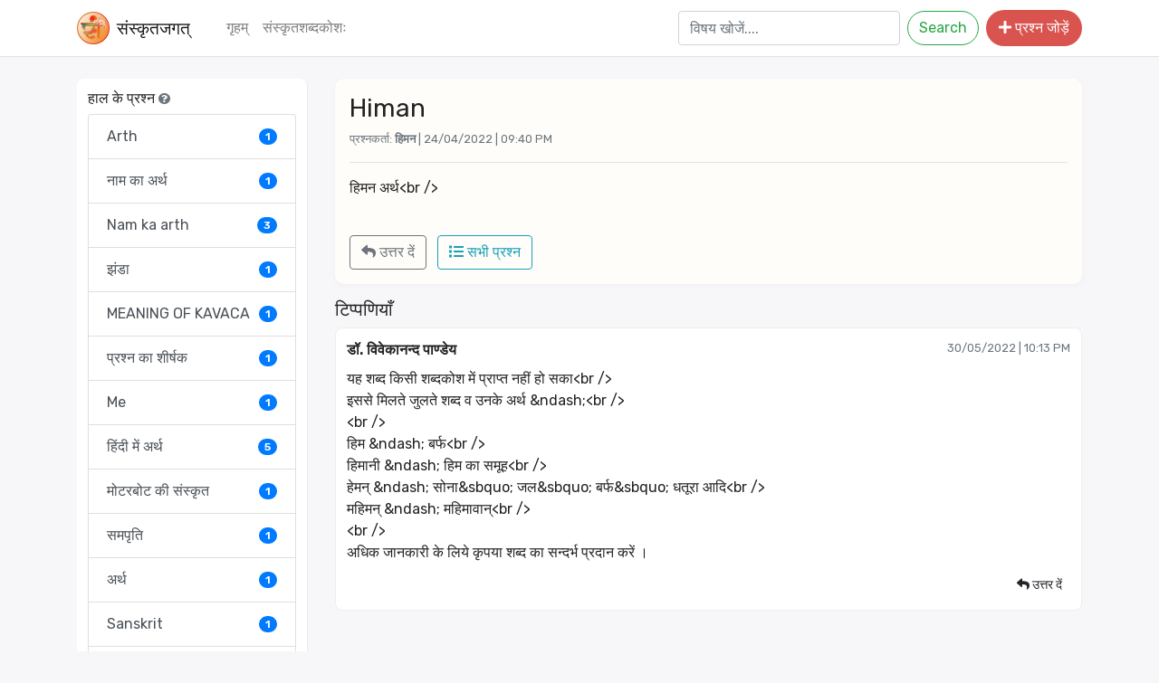

--- FILE ---
content_type: text/html; charset=utf-8
request_url: https://sanskritjagat.in/sanskrit_help?url=2022/04/himan.html
body_size: 5121
content:
<!doctype html>
<html lang="hi">
<head>
<meta charset="utf-8">
<meta name="viewport" content="width=device-width, initial-scale=1, shrink-to-fit=no">
<title>Himan</title>
<link rel="icon" href="logo.png" type="image/x-icon">
<meta name="description" content="हिमन अर्थ
">
<meta name="keywords" content="">
<link rel="stylesheet" href="https://maxcdn.bootstrapcdn.com/bootstrap/4.5.0/css/bootstrap.min.css">
<link rel="stylesheet" href="https://cdnjs.cloudflare.com/ajax/libs/font-awesome/5.15.4/css/all.min.css">
<link href="https://fonts.googleapis.com/css2?family=Noto+Serif:wght@400;700&family=Rubik:wght@300;400;600&display=swap" rel="stylesheet">
<style>
:root{ --accent:#d9534f; --muted:#6c757d; --card:#fffdf9; }
body{ font-family:'Rubik',sans-serif; background:#f7f7f9; color:#222; }
.header-title{ font-family:'Noto Serif', serif; font-size:1.2rem; margin-left:8px; }
.navbar .btn{ border-radius:20px; }
.sidebar{ background:#fff; border-right:1px solid #e9ecef; padding:12px; border-radius:8px; }
.post-card{ background:var(--card); border-radius:10px; padding:16px; box-shadow:0 2px 6px rgba(0,0,0,0.03); }
.btn-accent{ background:var(--accent); color:#fff; border-radius:20px; padding:8px 14px; border:none; }
.comment-box{ background:#fff; border:1px solid #eee; border-radius:8px; padding:12px; margin-bottom:10px; }
.small-muted{ color:var(--muted); font-size:13px; }
.offcanvas{ position:fixed; top:0; left:0; height:100%; width:280px; background:#fff; z-index:1050; padding:16px; box-shadow:2px 0 12px rgba(0,0,0,0.1); transform:translateX(-110%); transition:transform .25s ease-in-out; }
.offcanvas.show{ transform:translateX(0); }
.off-backdrop{ position:fixed; inset:0; background:rgba(0,0,0,0.45); z-index:1040; display:none; }
@media(min-width:992px){ .sidebar-col{ display:block; } .offcanvas, .off-backdrop { display:none !important; } }
@media(max-width:991.98px){ .sidebar-col{ display:none; } }
</style>
</head>
<body>
<nav class="navbar navbar-expand-lg navbar-light bg-white border-bottom sticky-top">
  <div class="container">
    <a class="navbar-brand d-flex align-items-center" href="./"><img src="logo.png" width="36" alt=""><span class="header-title">संस्‍कृतजगत्</span></a>
    <button class="btn btn-light d-lg-none ml-auto" id="openSidebar"><i class="fas fa-bars"></i></button>
    <div class="collapse navbar-collapse">
      <ul class="navbar-nav mr-auto ml-3">
        <li class="nav-item"><a class="nav-link" href="sanskrit_help_forum">गृहम्</a></li>
        <li class="nav-item"><a class="nav-link" href="./">संस्‍कृतशब्‍दकोशः</a></li>
      </ul>
      <form class="form-inline my-2 my-lg-0" action="sanskrit_help_forum">
        <input class="form-control mr-sm-2" type="text" name="searchtitle" placeholder="विषय खोजें...." required>
        <button class="btn btn-outline-success my-2 my-sm-0" type="submit">Search</button>
      </form>
      <button class="btn btn-accent ml-2 d-none d-lg-inline" id="addQuestionBtn"><i class="fas fa-plus"></i> प्रश्न जोड़ें</button>
    </div>
  </div>
</nav>
<div id="mobileSidebar" class="offcanvas" aria-hidden="true">
  <div class="d-flex justify-content-between align-items-center mb-3">
    <h5>हाल के प्रश्न</h5>
    <button class="btn btn-sm" id="closeSidebar"><i class="fas fa-times"></i></button>
  </div>
  <div id="sidebarContent"></div>
</div>
<div id="offBackdrop" class="off-backdrop"></div>
<div class="container py-4">
  <div class="row">
    <div class="col-12 col-lg-3 sidebar-col">
      <div class="sidebar">
        <h6>हाल के प्रश्न <i class="fas fa-question-circle small-muted"></i></h6>
        <div class="list-group">
          <a class="list-group-item list-group-item-action d-flex justify-content-between align-items-center" href="sanskrit_help?url=2025%2F07%2Farth.html">Arth<span class="badge badge-primary badge-pill">1</span></a><a class="list-group-item list-group-item-action d-flex justify-content-between align-items-center" href="sanskrit_help?url=2025%2F05%2F%E0%A4%A8%E0%A4%BE%E0%A4%AE-%E0%A4%95%E0%A4%BE-%E0%A4%85%E0%A4%B0%E0%A5%8D%E0%A4%A5.html">नाम का अर्थ<span class="badge badge-primary badge-pill">1</span></a><a class="list-group-item list-group-item-action d-flex justify-content-between align-items-center" href="sanskrit_help?url=2025%2F05%2Fnam-ka-arth.html">Nam ka arth<span class="badge badge-primary badge-pill">3</span></a><a class="list-group-item list-group-item-action d-flex justify-content-between align-items-center" href="sanskrit_help?url=2025%2F01%2F%E0%A4%9D%E0%A4%82%E0%A4%A1%E0%A4%BE-.html">झंडा <span class="badge badge-primary badge-pill">1</span></a><a class="list-group-item list-group-item-action d-flex justify-content-between align-items-center" href="sanskrit_help?url=2024%2F12%2Fmeaning-of-kavaca.html">MEANING OF KAVACA<span class="badge badge-primary badge-pill">1</span></a><a class="list-group-item list-group-item-action d-flex justify-content-between align-items-center" href="sanskrit_help?url=2024%2F12%2F%E0%A4%AA%E0%A5%8D%E0%A4%B0%E0%A4%B6%E0%A5%8D%E0%A4%A8-%E0%A4%95%E0%A4%BE-%E0%A4%B6%E0%A5%80%E0%A4%B0%E0%A5%8D%E0%A4%B7%E0%A4%95.html">प्रश्न का शीर्षक<span class="badge badge-primary badge-pill">1</span></a><a class="list-group-item list-group-item-action d-flex justify-content-between align-items-center" href="sanskrit_help?url=2024%2F12%2Fme.html">Me<span class="badge badge-primary badge-pill">1</span></a><a class="list-group-item list-group-item-action d-flex justify-content-between align-items-center" href="sanskrit_help?url=2024%2F11%2F%E0%A4%B9%E0%A4%BF%E0%A4%82%E0%A4%A6%E0%A5%80-%E0%A4%AE%E0%A5%87%E0%A4%82-%E0%A4%85%E0%A4%B0%E0%A5%8D%E0%A4%A5.html">हिंदी में अर्थ<span class="badge badge-primary badge-pill">5</span></a><a class="list-group-item list-group-item-action d-flex justify-content-between align-items-center" href="sanskrit_help?url=2024%2F11%2F%E0%A4%AE%E0%A5%8B%E0%A4%9F%E0%A4%B0%E0%A4%AC%E0%A5%8B%E0%A4%9F-%E0%A4%95%E0%A5%80-%E0%A4%B8%E0%A4%82%E0%A4%B8%E0%A5%8D%E0%A4%95%E0%A5%83%E0%A4%A4-.html">मोटरबोट की संस्कृत <span class="badge badge-primary badge-pill">1</span></a><a class="list-group-item list-group-item-action d-flex justify-content-between align-items-center" href="sanskrit_help?url=2024%2F10%2F%E0%A4%B8%E0%A4%AE%E0%A4%AA%E0%A5%83%E0%A4%A4%E0%A4%BF.html">समपृति<span class="badge badge-primary badge-pill">1</span></a><a class="list-group-item list-group-item-action d-flex justify-content-between align-items-center" href="sanskrit_help?url=2024%2F09%2F%E0%A4%85%E0%A4%B0%E0%A5%8D%E0%A4%A5-.html">अर्थ <span class="badge badge-primary badge-pill">1</span></a><a class="list-group-item list-group-item-action d-flex justify-content-between align-items-center" href="sanskrit_help?url=2024%2F09%2Fsanskrit-.html">Sanskrit <span class="badge badge-primary badge-pill">1</span></a><a class="list-group-item list-group-item-action d-flex justify-content-between align-items-center" href="sanskrit_help?url=2024%2F08%2F-%E0%A4%B9%E0%A4%BF%E0%A4%82%E0%A4%A6%E0%A5%80-%E0%A4%B6%E0%A4%AC%E0%A5%8D%E0%A4%A6%E0%A4%BE%E0%A4%B0%E0%A5%8D%E0%A4%A5.html"> हिंदी शब्दार्थ<span class="badge badge-primary badge-pill">2</span></a><a class="list-group-item list-group-item-action d-flex justify-content-between align-items-center" href="sanskrit_help?url=2024%2F06%2F%E0%A4%A8%E0%A4%BE%E0%A4%AE-.html">नाम <span class="badge badge-primary badge-pill">3</span></a><a class="list-group-item list-group-item-action d-flex justify-content-between align-items-center" href="sanskrit_help?url=2024%2F06%2Faarna-nam-ka-arth-.html">Aarna nam ka arth <span class="badge badge-primary badge-pill">1</span></a><a class="list-group-item list-group-item-action d-flex justify-content-between align-items-center" href="sanskrit_help?url=2024%2F05%2F%E0%A4%A8%E0%A4%BE%E0%A4%AE-%E0%A4%95%E0%A4%BE-%E0%A4%AE%E0%A4%A4%E0%A4%B2%E0%A4%AC.html">नाम का मतलब<span class="badge badge-primary badge-pill">1</span></a><a class="list-group-item list-group-item-action d-flex justify-content-between align-items-center" href="sanskrit_help?url=2024%2F05%2Fname-.html">Name  <span class="badge badge-primary badge-pill">1</span></a><a class="list-group-item list-group-item-action d-flex justify-content-between align-items-center" href="sanskrit_help?url=2024%2F05%2Fname-meaning.html">name meaning<span class="badge badge-primary badge-pill">1</span></a><a class="list-group-item list-group-item-action d-flex justify-content-between align-items-center" href="sanskrit_help?url=2024%2F04%2F%E0%A4%AC%E0%A4%BE%E0%A4%B2%E0%A4%95-%E0%A4%95%E0%A4%BE-%E0%A4%A8%E0%A4%BE%E0%A4%AE.html">बालक का नाम<span class="badge badge-primary badge-pill">1</span></a><a class="list-group-item list-group-item-action d-flex justify-content-between align-items-center" href="sanskrit_help?url=2024%2F03%2F%E0%A4%AD%E0%A4%BE%E0%A4%97%E0%A4%B5%E0%A4%A4%E0%A4%9A%E0%A4%AE%E0%A5%8D%E0%A4%AA%E0%A5%82%E0%A4%97%E0%A5%8D%E0%A4%B0%E0%A4%A8%E0%A5%8D%E0%A4%A5%E0%A4%83.html">भागवतचम्पूग्रन्थः<span class="badge badge-primary badge-pill">1</span></a><a class="list-group-item list-group-item-action d-flex justify-content-between align-items-center" href="sanskrit_help?url=2024%2F03%2F%E0%A4%86%E0%A4%99%E0%A5%8D%E0%A4%97%E0%A5%8D%E0%A4%95%E0%A4%BE%E0%A4%B0-%E0%A4%B8%E0%A5%8D%E0%A4%A4%E0%A5%8D%E0%A4%B0%E0%A5%8B%E0%A4%A4.html">आङ्ग्कार स्त्रोत<span class="badge badge-primary badge-pill">1</span></a><a class="list-group-item list-group-item-action d-flex justify-content-between align-items-center" href="sanskrit_help?url=2024%2F02%2F%E0%A4%B8%E0%A5%81%E0%A4%A7%E0%A5%8D%E0%A4%AF%E0%A4%AA%E0%A4%B8%E0%A5%8D%E0%A4%AF%E0%A4%BE-.html">सुध्यपस्या <span class="badge badge-primary badge-pill">1</span></a><a class="list-group-item list-group-item-action d-flex justify-content-between align-items-center" href="sanskrit_help?url=2024%2F02%2Fsamir-.html">Samir <span class="badge badge-primary badge-pill">2</span></a><a class="list-group-item list-group-item-action d-flex justify-content-between align-items-center" href="sanskrit_help?url=2024%2F01%2F%E0%A4%AA%E0%A4%82%E0%A4%9A%E0%A4%A4%E0%A4%82%E0%A4%A4%E0%A5%8D%E0%A4%B0-.html">पंचतंत्र <span class="badge badge-primary badge-pill">1</span></a><a class="list-group-item list-group-item-action d-flex justify-content-between align-items-center" href="sanskrit_help?url=2024%2F01%2Fq1.html">Q1<span class="badge badge-primary badge-pill">1</span></a><a class="list-group-item list-group-item-action d-flex justify-content-between align-items-center" href="sanskrit_help?url=2024%2F01%2Fparchhai-.html">Parchhai <span class="badge badge-primary badge-pill">1</span></a><a class="list-group-item list-group-item-action d-flex justify-content-between align-items-center" href="sanskrit_help?url=2023%2F12%2F%E0%A4%85%E0%A4%B0%E0%A5%8D%E0%A4%A5-%E0%A4%AC%E0%A4%A4%E0%A4%BE%E0%A4%8F.html">अर्थ बताए<span class="badge badge-primary badge-pill">1</span></a><a class="list-group-item list-group-item-action d-flex justify-content-between align-items-center" href="sanskrit_help?url=2023%2F10%2F%E0%A4%A7%E0%A4%A8%E0%A5%8D%E0%A4%B5%E0%A4%BF%E0%A4%A8%E0%A5%8D.html">धन्विन्<span class="badge badge-primary badge-pill">1</span></a><a class="list-group-item list-group-item-action d-flex justify-content-between align-items-center" href="sanskrit_help?url=2023%2F10%2Fanuvad.html">Anuvad<span class="badge badge-primary badge-pill">2</span></a><a class="list-group-item list-group-item-action d-flex justify-content-between align-items-center" href="sanskrit_help?url=2023%2F10%2Forigin.html">Origin<span class="badge badge-primary badge-pill">1</span></a><a class="list-group-item list-group-item-action d-flex justify-content-between align-items-center" href="sanskrit_help?url=2023%2F10%2F%22%E0%A4%B8%E0%A4%BE%E0%A4%A7%E0%A5%8D%E0%A4%AF%E0%A4%BE%22-%E0%A4%A8%E0%A4%BF%E0%A4%B0%E0%A5%81%E0%A4%95%E0%A5%8D%E0%A4%A4%E0%A4%BF-%E0%A4%B5-%E0%A4%B5%E0%A5%8D%E0%A4%AF%E0%A5%81%E0%A4%A4%E0%A5%8D%E0%A4%AA%E0%A4%A4%E0%A5%8D%E0%A4%A4%E0%A4%BF.html">&quot;साध्या&quot; निरुक्ति व व्युत्पत्ति<span class="badge badge-primary badge-pill">1</span></a><a class="list-group-item list-group-item-action d-flex justify-content-between align-items-center" href="sanskrit_help?url=2023%2F09%2F%E0%A4%B9%E0%A5%8D%E0%A4%B7%E0%A4%9C%E0%A5%82.html">ह्षजू<span class="badge badge-primary badge-pill">1</span></a><a class="list-group-item list-group-item-action d-flex justify-content-between align-items-center" href="sanskrit_help?url=2023%2F09%2Fanuvad-.html">Anuvad <span class="badge badge-primary badge-pill">3</span></a><a class="list-group-item list-group-item-action d-flex justify-content-between align-items-center" href="sanskrit_help?url=2023%2F08%2F%E0%A4%85%E0%A4%A8%E0%A5%81%E0%A4%B5%E0%A4%BE%E0%A4%A6-%E0%A4%B6%E0%A5%81%E0%A4%A6%E0%A5%8D%E0%A4%A7-%E0%A4%B5-%E0%A4%85%E0%A4%B6%E0%A5%81%E0%A4%A6%E0%A5%8D%E0%A4%A7-%E0%A4%95%E0%A5%80-%E0%A4%AA%E0%A5%81%E0%A4%B7%E0%A5%8D%E0%A4%9F%E0%A5%80.html">अनुवाद शुद्ध व अशुद्ध की पुष्टी<span class="badge badge-primary badge-pill">4</span></a><a class="list-group-item list-group-item-action d-flex justify-content-between align-items-center" href="sanskrit_help?url=2023%2F08%2Fplant-ko-sanskrit-me-kay-kahate-hai.html">Plant ko Sanskrit me kay kahate hai<span class="badge badge-primary badge-pill">2</span></a><a class="list-group-item list-group-item-action d-flex justify-content-between align-items-center" href="sanskrit_help?url=2023%2F07%2F%E0%A4%B8%E0%A4%82%E0%A4%B8%E0%A5%8D%E0%A4%95%E0%A5%83%E0%A4%A4.html">संस्कृत<span class="badge badge-primary badge-pill">1</span></a><a class="list-group-item list-group-item-action d-flex justify-content-between align-items-center" href="sanskrit_help?url=2023%2F07%2F%E0%A4%B6%E0%A4%AC%E0%A5%8D%E0%A4%A6%E0%A4%AA%E0%A4%B0%E0%A4%BF%E0%A4%9A%E0%A4%AF-1.html">शब्दपरिचय 1<span class="badge badge-primary badge-pill">1</span></a><a class="list-group-item list-group-item-action d-flex justify-content-between align-items-center" href="sanskrit_help?url=2023%2F05%2F%E0%A4%85%E0%A4%A8%E0%A5%8D%E0%A4%A4%E0%A4%BE%E0%A4%B0%E0%A4%BE%E0%A4%B7%E0%A5%8D%E0%A4%9F%E0%A5%8D%E0%A4%B0%E0%A4%BF%E0%A4%AF%3A-%E0%A4%95%E0%A5%88%E0%A4%B8%E0%A5%87-%E0%A4%AC%E0%A4%A8%E0%A4%BE.html">अन्ताराष्ट्रिय: कैसे बना<span class="badge badge-primary badge-pill">2</span></a><a class="list-group-item list-group-item-action d-flex justify-content-between align-items-center" href="sanskrit_help?url=2023%2F04%2Fsanskrit-anwad.html">Sanskrit anwad<span class="badge badge-primary badge-pill">3</span></a><a class="list-group-item list-group-item-action d-flex justify-content-between align-items-center" href="sanskrit_help?url=2023%2F01%2F%E0%A4%B5%E0%A5%87-%E0%A4%A6%E0%A5%8B%E0%A4%A8%E0%A5%8B-%E0%A4%95%E0%A4%BE-%E0%A4%B8%E0%A4%82%E0%A4%B8%E0%A5%8D%E0%A4%95%E0%A5%83%E0%A4%A4-.html">वे दोनो का संस्कृत <span class="badge badge-primary badge-pill">1</span></a><a class="list-group-item list-group-item-action d-flex justify-content-between align-items-center" href="sanskrit_help?url=2023%2F01%2F%E0%A4%85%E0%A4%A8%E0%A5%81%E0%A4%B5%E0%A4%BE%E0%A4%A6.html">अनुवाद<span class="badge badge-primary badge-pill">1</span></a><a class="list-group-item list-group-item-action d-flex justify-content-between align-items-center" href="sanskrit_help?url=2023%2F01%2F%E0%A4%86%E0%A4%9A%E0%A4%BE%E0%A4%B0-%E0%A4%B6%E0%A4%AC%E0%A5%8D%E0%A4%A6-%E0%A4%95%E0%A4%BE-%E0%A4%B5%E0%A5%8D%E0%A4%AF%E0%A4%BE%E0%A4%95%E0%A4%B0%E0%A4%A3.html">आचार शब्द का व्याकरण<span class="badge badge-primary badge-pill">1</span></a><a class="list-group-item list-group-item-action d-flex justify-content-between align-items-center" href="sanskrit_help?url=2022%2F12%2F%E0%A4%AC%E0%A5%81%E0%A4%A8%E0%A4%95%E0%A4%B0-weaver-.html">बुनकर weaver <span class="badge badge-primary badge-pill">2</span></a><a class="list-group-item list-group-item-action d-flex justify-content-between align-items-center" href="sanskrit_help?url=2022%2F11%2F%E0%A4%95%E0%A5%83%E0%A4%AA%E0%A4%AF%E0%A4%BE-%E0%A4%AA%E0%A4%B0%E0%A5%8D%E0%A4%AF%E0%A4%BE%E0%A4%AF%E0%A4%B5%E0%A4%BE%E0%A4%9A%E0%A5%80-%E0%A4%B6%E0%A4%AC%E0%A5%8D%E0%A4%A6-%E0%A4%9C%E0%A5%8B%E0%A4%A1%E0%A4%BC%E0%A4%BF%E0%A4%8F-.html">कृपया पर्यायवाची शब्द जोड़िए <span class="badge badge-primary badge-pill">2</span></a><a class="list-group-item list-group-item-action d-flex justify-content-between align-items-center" href="sanskrit_help?url=2022%2F11%2F%E0%A4%B8%E0%A4%B9%E0%A5%8D%E0%A4%A8%E0%A4%BE-%E0%A4%B8%E0%A4%BF%E0%A4%95%E0%A5%8D%E0%A4%B2%E0%A5%8B-%E0%A4%95%E0%A4%BE-%E0%A4%B8%E0%A4%82%E0%A4%B8%E0%A5%8D%E0%A4%95%E0%A5%83%E0%A4%A4-%E0%A4%B6%E0%A4%AC%E0%A5%8D%E0%A4%A6%3F.html">सह्ना सिक्लो का संस्कृत शब्द?<span class="badge badge-primary badge-pill">1</span></a><a class="list-group-item list-group-item-action d-flex justify-content-between align-items-center" href="sanskrit_help?url=2022%2F10%2F%E0%A4%AE%E0%A5%88%E0%A4%82-%E0%A4%A6%E0%A5%8C%E0%A5%9C-%E0%A4%B0%E0%A4%B9%E0%A4%BE-%E0%A4%A5%E0%A4%BE%2C-%E0%A4%A6%E0%A5%8C%E0%A5%9C-%E0%A4%B0%E0%A4%B9%E0%A4%BE-%E0%A4%B9%E0%A5%82%E0%A4%81-%E0%A4%94%E0%A4%B0-%E0%A4%A6%E0%A5%8C%E0%A5%9C-%E0%A4%B0%E0%A4%B9%E0%A4%BE-%E0%A4%B9%E0%A5%82%E0%A4%81%E0%A4%97%E0%A4%BE%E0%A5%A4.html">मैं दौड़ रहा था, दौड़ रहा हूँ और दौड़ रह...<span class="badge badge-primary badge-pill">1</span></a><a class="list-group-item list-group-item-action d-flex justify-content-between align-items-center" href="sanskrit_help?url=2022%2F10%2F%E0%A4%B8%E0%A4%82%E0%A4%B8%E0%A5%8D%E0%A4%95%E0%A5%83%E0%A4%A4.html">संस्कृत<span class="badge badge-primary badge-pill">1</span></a><a class="list-group-item list-group-item-action d-flex justify-content-between align-items-center" href="sanskrit_help?url=2022%2F08%2Fgood.html">Good<span class="badge badge-primary badge-pill">1</span></a><a class="list-group-item list-group-item-action d-flex justify-content-between align-items-center" href="sanskrit_help?url=2022%2F08%2Fsanskrit.html">Sanskrit<span class="badge badge-primary badge-pill">2</span></a><a class="list-group-item list-group-item-action d-flex justify-content-between align-items-center" href="sanskrit_help?url=2022%2F08%2F%E0%A4%95%E0%A5%80%E0%A4%A6%E0%A5%83%E0%A4%B6%E0%A4%AE%E0%A5%8D.html">कीदृशम्<span class="badge badge-primary badge-pill">1</span></a>        </div>
        <hr>
        <button class="btn btn-accent btn-block mt-2 d-lg-none" id="mobileAdd">प्रश्न जोड़ें</button>
      </div>
    </div>
    <div class="col-12 col-lg-9">
              <div class="post-card mb-3">
          <div class="d-flex justify-content-between">
            <div>
              <h3>Himan</h3>
              <div class="small-muted">प्रश्नकर्ता: <strong>हिमन</strong> | 24/04/2022 | 09:40 PM</div>
            </div>
            <div><span class="badge badge-light"></span></div>
          </div>
          <hr>
          <div style="white-space:pre-wrap;">हिमन अर्थ&lt;br /&gt;<br />
</div>
          <div class="mt-3">
            <button class="btn btn-outline-secondary replyToggle" data-post="141"><i class="fas fa-reply"></i> उत्तर दें</button>
            <button class="btn btn-outline-info ml-2" onclick="window.location.href='sanskrit_help_forum'"><i class="fas fa-list"></i> सभी प्रश्न</button>
          </div>
        </div>
        <div id="replyContainer" style="display:none;" class="mb-3">
          <div class="reply-form card p-3">
            <form id="replyForm">
              <input type="hidden" name="action" value="add_comment">
              <input type="hidden" name="csrf" value="636332587c5b804fd1baca6b14cc5793">
              <input type="hidden" name="helpid" value="141">
              <input type="hidden" name="parent_id" id="parent_id" value="">
              <div class="form-row">
                <div class="form-group col-md-6"><input class="form-control" name="name" placeholder="नाम" required></div>
                <div class="form-group col-md-6"><input class="form-control" name="email" placeholder="ईमेल" type="email" required></div>
              </div>
              <div class="form-group"><textarea class="form-control" name="comment" placeholder="आपका उत्तर...." rows="4" required></textarea></div>
              <div class="form-row align-items-center">
                <div class="col-auto"><div class="btn btn-light">622173</div></div>
                <div class="col"><input autocomplete="off" class="form-control" name="captch" placeholder="उपरोक्त संख्या" required></div>
                <div class="col text-right"><button class="btn btn-accent" type="submit"><i class="fas fa-paper-plane"></i> उत्तर जोड़ें</button></div>
              </div>
            </form>
          </div>
        </div>
        <div id="commentsArea">
          <h5>टिप्पणियाँ</h5>
          <div class="comment-box"><div class="d-flex justify-content-between"><strong>डॉ. विवेकानन्द पाण्डेय</strong><span class="small-muted">30/05/2022 | 10:13 PM</span></div><div class="mt-2">यह शब्द किसी शब्दकोश में प्राप्त नहीं हो सका&lt;br /&gt;<br />
इससे मिलते जुलते शब्द व उनके अर्थ &amp;ndash;&lt;br /&gt;<br />
&lt;br /&gt;<br />
हिम &amp;ndash; बर्फ&lt;br /&gt;<br />
हिमानी &amp;ndash; हिम का समूह&lt;br /&gt;<br />
हेमन् &amp;ndash; सोना&amp;sbquo; जल&amp;sbquo; बर्फ&amp;sbquo; धतूरा आदि&lt;br /&gt;<br />
महिमन् &amp;ndash; महिमावान्&lt;br /&gt;<br />
&lt;br /&gt;<br />
अधिक जानकारी के लिये कृपया शब्द का सन्दर्भ प्रदान करें ।</div><div class="text-right mt-2"><button class="btn btn-sm reply-btn" data-comment="107"><i class="fas fa-reply"></i> उत्तर दें</button></div></div>        </div>
          </div>
  </div>
</div>
<div id="questionModal" style="display:none; position:fixed; right:12px; top:80px; width:340px; z-index:2000;">
  <div class="card p-3">
    <div class="d-flex justify-content-between align-items-center mb-2"><h6>नया प्रश्न जोड़ें</h6><button id="closeQModal" class="btn btn-sm"><i class="fas fa-times"></i></button></div>
    <form id="questionForm">
      <input type="hidden" name="action" value="add_question">
      <input type="hidden" name="csrf" value="636332587c5b804fd1baca6b14cc5793">
      <div class="form-group"><input class="form-control" name="quser" placeholder="नाम" required></div>
      <div class="form-group"><input class="form-control" name="qemail" placeholder="ईमेल" type="email" required></div>
      <div class="form-group"><input class="form-control" name="qtitle" placeholder="प्रश्न का शीर्षक" required></div>
      <div class="form-group"><textarea class="form-control" name="qpost" rows="4" placeholder="अपना प्रश्न यहाँ लिखें..." required></textarea></div>
      <div class="form-group"><input class="form-control" name="qlabel" placeholder="शब्दवर्ग (वैकल्पिक)"></div>
      <div class="form-row align-items-center">
        <div class="col-auto"><div class="btn btn-light">984980</div></div>
        <div class="col"><input class="form-control" name="qcaptcha" placeholder="ऊपर की संख्या" required></div>
      </div>
      <div class="mt-3 text-right"><button class="btn btn-accent" type="submit"><i class="fas fa-upload"></i> प्रकाशित करें</button></div>
    </form>
  </div>
</div>
<div id="backdropForModal" style="display:none; position:fixed; inset:0; background:rgba(0,0,0,.4); z-index:1999;"></div>
<script src="https://ajax.googleapis.com/ajax/libs/jquery/3.5.1/jquery.min.js"></script>
<script>
$(function(){
    $('#openSidebar').on('click', function(){ $('#mobileSidebar').addClass('show'); $('#offBackdrop').show(); });
    $('#closeSidebar, #offBackdrop').on('click', function(){ $('#mobileSidebar').removeClass('show'); $('#offBackdrop').hide(); });
    $('#sidebarContent').html($('.sidebar').html());
    $('#addQuestionBtn, #mobileAdd').on('click', function(){ $('#questionModal').show(); $('#backdropForModal').show(); });
    $('#closeQModal, #backdropForModal').on('click', function(){ $('#questionModal').hide(); $('#backdropForModal').hide(); });
    $('.replyToggle').on('click', function(){ $('#parent_id').val(''); $('#replyContainer').slideDown(); $('html, body').animate({ scrollTop: $('#replyContainer').offset().top - 80 }, 400); });
    $(document).on('click', '.reply-btn', function(){ var commentId = $(this).data('comment'); $('#parent_id').val(commentId); $('#replyContainer').insertAfter($(this).closest('.comment-box')); $('#replyContainer').slideDown(); $('html, body').animate({ scrollTop: $('#replyContainer').offset().top - 80 }, 400); });

    // AJAX reply submit
    $(document).on('submit', '#replyForm', function(e){
        e.preventDefault();
        var $form = $(this);
        $.ajax({ url: location.href.split('?')[0], method: 'POST', data: $form.serialize(), dataType: 'json',
            success: function(res){ alert(res.msg); if(res.status === 'ok') location.reload(); }, error: function(){ alert('Server error'); } });
    });

    // AJAX question submit
    $(document).on('submit', '#questionForm', function(e){
        e.preventDefault();
        var $form = $(this);
        $.ajax({ url: location.href.split('?')[0], method: 'POST', data: $form.serialize(), dataType: 'json',
            success: function(res){ alert(res.msg); if(res.status === 'ok' && res.url) { window.location.href = res.url; } }, error: function(){ alert('Server error'); } });
    });
});
</script>
</body>
</html>
